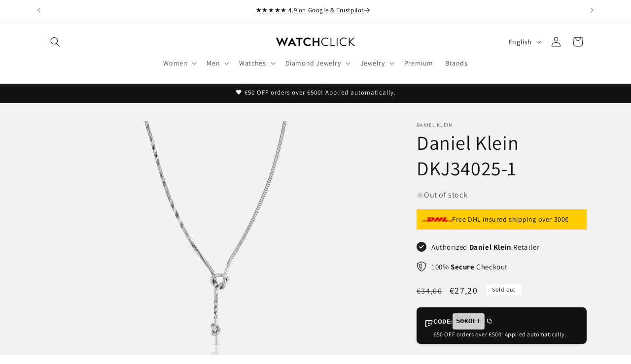

--- FILE ---
content_type: text/css
request_url: https://watchclick.com/cdn/shop/t/7/assets/custom.css?v=122362331129847513421763727643
body_size: -445
content:
.card__media .media img{filter:brightness(.95)!important}#shopify-section-template--19719650804036__main{background-color:#f2f2f2}.product__media{filter:brightness(.95)!important}.thumbnail{filter:brightness(.95)!important;border:none}.product-media-container,.card__media .media,.product__modal-opener{position:relative}.brand-sticker{position:absolute;top:8px;left:8px;z-index:2;pointer-events:none}.product-media-container .product__modal-opener .brand-sticker--tissot,.product-media-container .brand-sticker--tissot,.card__media .media .brand-sticker--tissot{top:8px;right:8px;left:auto}.brand-sticker img{width:var(--brand-sticker-width, 120px);height:auto;display:block}.card__media .media .brand-sticker img,.product-media-container .brand-sticker img{width:var(--brand-sticker-width, 120px);height:auto;object-fit:contain}@media (max-width: 749px){.card__media .media .brand-sticker img,.product-media-container .brand-sticker img,.brand-sticker img{width:var(--brand-sticker-width-mobile, clamp(56px, 18vw, 120px))}.brand-sticker--tissot{top:4px!important;right:4px!important}}.product-media-container:has(.brand-sticker) .product__media-icon{display:none!important}
/*# sourceMappingURL=/cdn/shop/t/7/assets/custom.css.map?v=122362331129847513421763727643 */


--- FILE ---
content_type: text/css
request_url: https://watchclick.com/cdn/shop/t/7/assets/product-review-summary.css?v=87628087033196269581722085520
body_size: -103
content:
.review-section{display:flex;flex-direction:column;gap:32px;padding-top:32px;padding-bottom:32px}.review-section-header{display:flex;flex-direction:column;justify-content:center;align-items:flex-start;gap:4px;align-self:stretch}.review-section-content{display:flex;flex-direction:column;gap:32px}.review-section-title{margin:0;font-weight:600}.review-section-subtitle{color:#5a5858;font-family:Assistant;font-size:12px;font-style:normal;font-weight:400;line-height:normal;margin:0}.review-section-row{display:flex;gap:20px}.review-section-stars{white-space:nowrap}.review-section-row>div{flex:1;min-width:0}.review-section-score-details{display:flex;flex-direction:column;item-align:center}.review-section-overall-score{display:flex;flex-direction:column}.review-section-score-container{display:flex;align-items:center;gap:16px;flex-wrap:nowrap}.review-section-score{font-size:8em;font-weight:700;margin-right:20px;line-height:1;color:#000}.review-section-tags{display:flex;flex-wrap:wrap;gap:16px;padding-top:20px}.review-section-tag{background-color:#000;color:#fff;padding:2px 16px;border-radius:16px}.review-section-insightful-review{padding:16px 0}.review-swiper{background-color:#f2f2f2}.review-section-insightful-review-content{display:flex;flex-direction:row;gap:16px;justify-content:center;width:100%;box-sizing:border-box;padding:20px}.review-section-insightful-review-inner{display:flex;gap:16px}.review-section-promoter-score{display:flex;align-items:center;gap:20px}.review-section-insightful-review-text{width:60%}.review-quote-open{display:flex}.review-quote-close{display:flex;align-items:flex-end}.review-section-promoter-score .review-section-score{font-size:3em}.review-section-recommendation-score-container{display:flex;align-items:center;gap:16px}.review-section-recommendation-score{font-size:8em;font-weight:700;line-height:1;color:#000}@media (max-width: 768px){.review-section-row{flex-direction:column}.review-section-insightful-review-text{width:100%}}.swiper-slide{text-align:center;display:flex;flex-direction:row;justify-content:center;align-items:center;width:100%}.swiper{width:100%;height:100%}
/*# sourceMappingURL=/cdn/shop/t/7/assets/product-review-summary.css.map?v=87628087033196269581722085520 */


--- FILE ---
content_type: text/css
request_url: https://watchclick.com/cdn/shop/t/7/assets/section-announcement-bar-advanced.css?v=71558259936459270161763717713
body_size: -391
content:
.announcement-bar-advanced__image-wrapper{display:inline-flex;align-items:center;margin-right:.8rem;vertical-align:middle}.announcement-bar-advanced__image{display:block;max-width:40px;max-height:40px;width:auto;height:auto;object-fit:contain;flex-shrink:0}.announcement-bar-advanced__message{display:flex;align-items:center;flex-wrap:wrap;gap:.4rem}.announcement-bar-advanced__announcement{display:flex;align-items:center;justify-content:center}.announcement-bar-advanced__message span:not(.announcement-bar-advanced__image-wrapper){display:inline-flex;align-items:center}@media screen and (max-width: 749px){.announcement-bar-advanced__image{max-width:32px;max-height:32px}.announcement-bar-advanced__image-wrapper{margin-right:.6rem}}
/*# sourceMappingURL=/cdn/shop/t/7/assets/section-announcement-bar-advanced.css.map?v=71558259936459270161763717713 */


--- FILE ---
content_type: text/css
request_url: https://watchclick.com/cdn/shop/t/7/assets/section-shop-reviews-slider.css?v=163159460501641952391763717713
body_size: 339
content:
.shop-reviews-section{display:flex;flex-direction:column;gap:32px;overflow-x:hidden;width:100%;max-width:100%}.shop-reviews-section .page-width{width:100%;text-align:left;overflow-x:visible}.shop-reviews-header{display:flex;flex-direction:column;justify-content:flex-start;align-items:flex-start;gap:4px;text-align:left}.shop-reviews-title{margin:0;font-weight:600;text-align:left}.shop-reviews-overall{display:flex;flex-direction:column;margin-bottom:24px;align-items:flex-start;text-align:left}.shop-reviews-overall-score-container{display:flex;align-items:center;gap:16px;flex-wrap:wrap;justify-content:flex-start}.shop-reviews-overall-score{font-size:4em;font-weight:700;line-height:1;color:#000}.shop-reviews-overall-details{display:flex;flex-direction:column;gap:8px}.shop-reviews-stars{display:flex;gap:4px;white-space:nowrap}.shop-reviews-star{display:inline-block}.shop-reviews-count{font-size:14px;color:#5a5858}.shop-reviews-slider-container{width:100%;position:relative;background-color:#f2f2f2;padding:32px 0;overflow-x:hidden;overflow-y:visible;box-sizing:border-box}.shop-reviews-slider-wrapper{display:flex;align-items:center;gap:20px;position:relative}.shop-reviews-slider{flex:1;padding:0 20px;box-sizing:border-box;position:relative}.shop-reviews-slider .swiper-wrapper{display:flex;align-items:stretch;box-sizing:border-box}.shop-reviews-slide{display:flex;align-items:stretch;height:auto;box-sizing:border-box;padding:0 10px}.shop-reviews-card{background-color:#fff;padding:24px;width:100%;display:flex;flex-direction:column;gap:16px;box-shadow:0 2px 8px #0000001a;height:100%;box-sizing:border-box}.shop-reviews-card-header{display:flex;justify-content:space-between;align-items:center;flex-wrap:wrap;gap:12px}.shop-reviews-platform-badge{display:inline-flex;align-items:center;padding:4px 8px;font-size:12px;font-weight:600;text-transform:uppercase;letter-spacing:.5px}.shop-reviews-platform-badge img{display:block;max-height:24px;width:auto;height:auto}.shop-reviews-platform-google_reviews,.shop-reviews-platform-trustpilot{background-color:transparent;color:#000;padding:0}.shop-reviews-card-stars{display:flex;gap:2px}.shop-reviews-card-star{display:inline-block}.shop-reviews-card-content{display:flex;flex-direction:row;gap:16px;align-items:flex-start;padding:20px 0;flex:1;min-height:0}.shop-reviews-quote-open{display:flex;align-items:flex-start;flex-shrink:0}.shop-reviews-quote-close{display:flex;align-items:flex-end;flex-shrink:0;margin-top:auto}.shop-reviews-card-text{flex:1;font-size:16px;line-height:1.6;color:#333}.shop-reviews-card-text p{margin:0}.shop-reviews-card-footer{display:flex;flex-direction:column;gap:4px;padding-top:8px;border-top:1px solid #e5e5e5;margin-top:auto}.shop-reviews-reviewer-name{font-weight:600;font-size:14px;color:#000}.shop-reviews-review-date{font-size:12px;color:#5a5858}.shop-reviews-read-link{display:inline-block;margin-top:auto;padding-top:8px;font-size:14px;color:#000;text-decoration:underline;transition:opacity .2s}.shop-reviews-read-link:hover{opacity:.7}.shop-reviews-button-prev,.shop-reviews-button-next{flex-shrink:0;width:44px;height:44px;background-color:#fff;border:1px solid rgba(0,0,0,.1);border-radius:50%;display:flex;align-items:center;justify-content:center;cursor:pointer;transition:all .3s ease;box-shadow:0 2px 8px #0000001a;z-index:10}.shop-reviews-button-prev:hover,.shop-reviews-button-next:hover{background-color:#000;border-color:#000;box-shadow:0 4px 12px #00000026}.shop-reviews-button-prev:hover .icon,.shop-reviews-button-next:hover .icon{color:#fff}.shop-reviews-button-prev{margin-left:20px}.shop-reviews-button-next{margin-right:20px}.shop-reviews-button-prev .icon{transform:rotate(90deg);width:10px;height:6px}.shop-reviews-button-next .icon{transform:rotate(-90deg);width:10px;height:6px}.shop-reviews-button-prev.swiper-button-disabled,.shop-reviews-button-next.swiper-button-disabled{opacity:.35;cursor:auto;pointer-events:none}.shop-reviews-pagination{position:relative;margin-top:24px;text-align:center;display:none}.shop-reviews-pagination .swiper-pagination-bullet{width:10px;height:10px;background-color:#000;opacity:.3;margin:0 4px}.shop-reviews-pagination .swiper-pagination-bullet-active{opacity:1}@media (max-width: 768px){.shop-reviews-button-prev,.shop-reviews-button-next{display:none}.shop-reviews-pagination{display:block}}@media (max-width: 768px){.shop-reviews-overall-score{font-size:3em}.shop-reviews-overall-score-container{flex-direction:column;align-items:flex-start}.shop-reviews-card{padding:20px}.shop-reviews-card-content{flex-direction:column;gap:8px}.shop-reviews-card-text{width:100%}.shop-reviews-quote-open,.shop-reviews-quote-close{align-self:flex-start}.shop-reviews-quote-close{align-self:flex-end;margin-top:0}}
/*# sourceMappingURL=/cdn/shop/t/7/assets/section-shop-reviews-slider.css.map?v=163159460501641952391763717713 */


--- FILE ---
content_type: image/svg+xml
request_url: https://watchclick.com/cdn/shop/t/7/assets/quote-closing.svg?v=49614166744999982781722085522
body_size: -394
content:
<svg width="22" height="19" viewBox="0 0 22 19" fill="none" xmlns="http://www.w3.org/2000/svg">
<path d="M2.09601 18.9999L0.432007 16.0559C2.13867 15.0319 3.41867 13.9013 4.27201 12.6639C5.12534 11.3839 5.55201 9.82661 5.55201 7.99194L4.91201 3.38394L7.72801 6.90394C7.30134 7.28794 6.87467 7.58661 6.44801 7.79994C6.02134 8.01328 5.53067 8.11994 4.97601 8.11994C3.95201 8.11994 3.05601 7.79994 2.28801 7.15994C1.52001 6.47727 1.13601 5.58127 1.13601 4.47194C1.13601 3.19194 1.49867 2.21061 2.22401 1.52794C2.94934 0.802607 3.86667 0.439941 4.97601 0.439941C6.46934 0.439941 7.60001 1.01594 8.36801 2.16794C9.17867 3.27727 9.58401 4.87727 9.58401 6.96794C9.58401 9.65594 8.94401 12.0026 7.66401 14.0079C6.42667 15.9706 4.57067 17.6346 2.09601 18.9999ZM14.512 18.9999L12.848 16.0559C14.5547 15.0319 15.8347 13.9013 16.688 12.6639C17.5413 11.3839 17.968 9.82661 17.968 7.99194L17.328 3.38394L20.144 6.90394C19.7173 7.28794 19.2907 7.58661 18.864 7.79994C18.4373 8.01328 17.9467 8.11994 17.392 8.11994C16.368 8.11994 15.472 7.79994 14.704 7.15994C13.936 6.47727 13.552 5.58127 13.552 4.47194C13.552 3.19194 13.9147 2.21061 14.64 1.52794C15.3653 0.802607 16.2827 0.439941 17.392 0.439941C18.8853 0.439941 20.016 1.01594 20.784 2.16794C21.5947 3.27727 22 4.87727 22 6.96794C22 9.65594 21.36 12.0026 20.08 14.0079C18.8427 15.9706 16.9867 17.6346 14.512 18.9999Z" fill="black"/>
</svg>


--- FILE ---
content_type: image/svg+xml
request_url: https://watchclick.com/cdn/shop/t/7/assets/icon-star-half.svg?v=53115904758825745861722085519
body_size: -292
content:
<svg width="22" height="20" viewBox="0 0 22 20" fill="none" xmlns="http://www.w3.org/2000/svg">
<path fill-rule="evenodd" clip-rule="evenodd" d="M11 0C10.7997 0 10.5993 0.115112 10.5244 0.345459L8.41807 6.82825C8.35111 7.0343 8.15915 7.17371 7.94254 7.17371H1.12613C0.641759 7.17371 0.440404 7.79358 0.83225 8.07825L6.34684 12.0848C6.52207 12.2122 6.59537 12.4379 6.52848 12.6438L4.42209 19.1266C4.27237 19.5873 4.79966 19.9703 5.1915 19.6857L10.7061 15.6791C10.7937 15.6154 10.8968 15.5836 11 15.5836V0Z" fill="black"/>
<path fill-rule="evenodd" clip-rule="evenodd" d="M11 15.5836C11.1031 15.5836 11.2063 15.6154 11.2939 15.6791L16.8085 19.6857C17.2003 19.9704 17.7276 19.5873 17.5779 19.1266L15.4715 12.6439C15.4046 12.4379 15.4779 12.2122 15.6531 12.0848L21.1677 8.07827C21.5596 7.79357 21.3582 7.17376 20.8738 7.17376H14.0574C13.8408 7.17376 13.6488 7.03428 13.5819 6.82827L11.4755 0.345491C11.4007 0.115164 11.2003 -1.19209e-07 11 0V1.47082L12.8211 7.07548C12.9951 7.61111 13.4942 7.97376 14.0574 7.97376H19.9505L15.1829 11.4376C14.7273 11.7687 14.5366 12.3554 14.7107 12.8911L16.5317 18.4957L11.7641 15.0319C11.5363 14.8664 11.2682 14.7836 11 14.7836V15.5836Z" fill="black"/>
</svg>


--- FILE ---
content_type: text/javascript
request_url: https://watchclick.com/cdn/shop/t/7/assets/shop-reviews-slider.js?v=94496116593952646191763385453
body_size: -282
content:
document.addEventListener("DOMContentLoaded",function(){document.querySelectorAll('[class*="shop-reviews-swiper-"]').forEach(function(sliderElement){const slideCount=sliderElement.querySelectorAll(".swiper-slide").length;if(slideCount===0)return;const autoplayEnabled=sliderElement.dataset.autoplay==="true",autoplayDelay=parseInt(sliderElement.dataset.autoplayDelay)||5e3,sliderContainer=sliderElement.closest(".shop-reviews-slider-container"),nextButton=sliderContainer?sliderContainer.querySelector(".shop-reviews-button-next"):null,prevButton=sliderContainer?sliderContainer.querySelector(".shop-reviews-button-prev"):null,swiperConfig={slidesPerView:1,spaceBetween:20,breakpoints:{640:{slidesPerView:2,spaceBetween:20},1024:{slidesPerView:3,spaceBetween:20}},watchOverflow:!0,centeredSlides:!1,navigation:nextButton&&prevButton?{nextEl:nextButton,prevEl:prevButton}:!1,pagination:{el:sliderElement.querySelector(".shop-reviews-pagination"),clickable:!0,dynamicBullets:!1}};if(slideCount>1){const shouldLoop=slideCount>3;swiperConfig.loop=shouldLoop,shouldLoop&&(swiperConfig.loopedSlides=Math.ceil(slideCount/3),swiperConfig.loopAdditionalSlides=2,swiperConfig.loopPreventsSliding=!1),autoplayEnabled&&(swiperConfig.autoplay={delay:autoplayDelay,disableOnInteraction:!0,pauseOnMouseEnter:!0})}if(typeof Swiper<"u"){const swiper=new Swiper(sliderElement,swiperConfig);swiperConfig.navigation&&swiper.navigation&&(swiper.navigation.update(),swiper.on("slideChange",function(){swiper.navigation.update()}),swiper.on("loopFix",function(){swiper.navigation.update()}))}else console.warn("Swiper library not loaded")})});
//# sourceMappingURL=/cdn/shop/t/7/assets/shop-reviews-slider.js.map?v=94496116593952646191763385453


--- FILE ---
content_type: image/svg+xml
request_url: https://watchclick.com/cdn/shop/t/7/assets/quote-opening.svg?v=132736205152639782861722085524
body_size: -349
content:
<svg width="22" height="19" viewBox="0 0 22 19" fill="none" xmlns="http://www.w3.org/2000/svg">
<path d="M4.608 18.56C3.15733 18.56 2.02667 17.984 1.216 16.832C0.405333 15.68 0 14.08 0 12.032C0 9.344 0.618667 6.99733 1.856 4.992C3.136 2.98667 5.01333 1.32267 7.488 0L9.152 2.944C7.44533 3.968 6.16533 5.09867 5.312 6.336C4.45867 7.57333 4.032 9.13067 4.032 11.008L4.608 15.616L1.856 12.032C2.28267 11.648 2.70933 11.3707 3.136 11.2C3.56267 10.9867 4.05333 10.88 4.608 10.88C5.632 10.88 6.528 11.2 7.296 11.84C8.064 12.4373 8.448 13.3333 8.448 14.528C8.448 15.7653 8.08533 16.7467 7.36 17.472C6.63467 18.1973 5.71733 18.56 4.608 18.56ZM17.024 18.56C15.5733 18.56 14.4427 17.984 13.632 16.832C12.8213 15.68 12.416 14.08 12.416 12.032C12.416 9.344 13.0347 6.99733 14.272 4.992C15.552 2.98667 17.4293 1.32267 19.904 0L21.568 2.944C19.8613 3.968 18.5813 5.09867 17.728 6.336C16.8747 7.57333 16.448 9.13067 16.448 11.008L17.024 15.616L14.272 12.032C14.6987 11.648 15.1253 11.3707 15.552 11.2C15.9787 10.9867 16.4693 10.88 17.024 10.88C18.048 10.88 18.944 11.2 19.712 11.84C20.48 12.4373 20.864 13.3333 20.864 14.528C20.864 15.7653 20.5013 16.7467 19.776 17.472C19.0507 18.1973 18.1333 18.56 17.024 18.56Z" fill="black"/>
</svg>
